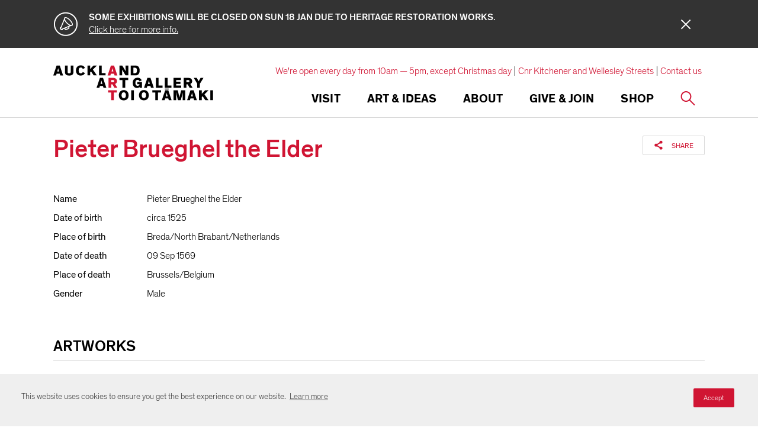

--- FILE ---
content_type: text/html; charset=utf-8
request_url: https://www.google.com/recaptcha/api2/anchor?ar=1&k=6Ldx4iAeAAAAAFEgcm095N58Fv30wW8etBf5MXfE&co=aHR0cHM6Ly93d3cuYXVja2xhbmRhcnRnYWxsZXJ5LmNvbTo0NDM.&hl=en&v=PoyoqOPhxBO7pBk68S4YbpHZ&size=invisible&anchor-ms=20000&execute-ms=30000&cb=79pg4vk8xzzi
body_size: 48691
content:
<!DOCTYPE HTML><html dir="ltr" lang="en"><head><meta http-equiv="Content-Type" content="text/html; charset=UTF-8">
<meta http-equiv="X-UA-Compatible" content="IE=edge">
<title>reCAPTCHA</title>
<style type="text/css">
/* cyrillic-ext */
@font-face {
  font-family: 'Roboto';
  font-style: normal;
  font-weight: 400;
  font-stretch: 100%;
  src: url(//fonts.gstatic.com/s/roboto/v48/KFO7CnqEu92Fr1ME7kSn66aGLdTylUAMa3GUBHMdazTgWw.woff2) format('woff2');
  unicode-range: U+0460-052F, U+1C80-1C8A, U+20B4, U+2DE0-2DFF, U+A640-A69F, U+FE2E-FE2F;
}
/* cyrillic */
@font-face {
  font-family: 'Roboto';
  font-style: normal;
  font-weight: 400;
  font-stretch: 100%;
  src: url(//fonts.gstatic.com/s/roboto/v48/KFO7CnqEu92Fr1ME7kSn66aGLdTylUAMa3iUBHMdazTgWw.woff2) format('woff2');
  unicode-range: U+0301, U+0400-045F, U+0490-0491, U+04B0-04B1, U+2116;
}
/* greek-ext */
@font-face {
  font-family: 'Roboto';
  font-style: normal;
  font-weight: 400;
  font-stretch: 100%;
  src: url(//fonts.gstatic.com/s/roboto/v48/KFO7CnqEu92Fr1ME7kSn66aGLdTylUAMa3CUBHMdazTgWw.woff2) format('woff2');
  unicode-range: U+1F00-1FFF;
}
/* greek */
@font-face {
  font-family: 'Roboto';
  font-style: normal;
  font-weight: 400;
  font-stretch: 100%;
  src: url(//fonts.gstatic.com/s/roboto/v48/KFO7CnqEu92Fr1ME7kSn66aGLdTylUAMa3-UBHMdazTgWw.woff2) format('woff2');
  unicode-range: U+0370-0377, U+037A-037F, U+0384-038A, U+038C, U+038E-03A1, U+03A3-03FF;
}
/* math */
@font-face {
  font-family: 'Roboto';
  font-style: normal;
  font-weight: 400;
  font-stretch: 100%;
  src: url(//fonts.gstatic.com/s/roboto/v48/KFO7CnqEu92Fr1ME7kSn66aGLdTylUAMawCUBHMdazTgWw.woff2) format('woff2');
  unicode-range: U+0302-0303, U+0305, U+0307-0308, U+0310, U+0312, U+0315, U+031A, U+0326-0327, U+032C, U+032F-0330, U+0332-0333, U+0338, U+033A, U+0346, U+034D, U+0391-03A1, U+03A3-03A9, U+03B1-03C9, U+03D1, U+03D5-03D6, U+03F0-03F1, U+03F4-03F5, U+2016-2017, U+2034-2038, U+203C, U+2040, U+2043, U+2047, U+2050, U+2057, U+205F, U+2070-2071, U+2074-208E, U+2090-209C, U+20D0-20DC, U+20E1, U+20E5-20EF, U+2100-2112, U+2114-2115, U+2117-2121, U+2123-214F, U+2190, U+2192, U+2194-21AE, U+21B0-21E5, U+21F1-21F2, U+21F4-2211, U+2213-2214, U+2216-22FF, U+2308-230B, U+2310, U+2319, U+231C-2321, U+2336-237A, U+237C, U+2395, U+239B-23B7, U+23D0, U+23DC-23E1, U+2474-2475, U+25AF, U+25B3, U+25B7, U+25BD, U+25C1, U+25CA, U+25CC, U+25FB, U+266D-266F, U+27C0-27FF, U+2900-2AFF, U+2B0E-2B11, U+2B30-2B4C, U+2BFE, U+3030, U+FF5B, U+FF5D, U+1D400-1D7FF, U+1EE00-1EEFF;
}
/* symbols */
@font-face {
  font-family: 'Roboto';
  font-style: normal;
  font-weight: 400;
  font-stretch: 100%;
  src: url(//fonts.gstatic.com/s/roboto/v48/KFO7CnqEu92Fr1ME7kSn66aGLdTylUAMaxKUBHMdazTgWw.woff2) format('woff2');
  unicode-range: U+0001-000C, U+000E-001F, U+007F-009F, U+20DD-20E0, U+20E2-20E4, U+2150-218F, U+2190, U+2192, U+2194-2199, U+21AF, U+21E6-21F0, U+21F3, U+2218-2219, U+2299, U+22C4-22C6, U+2300-243F, U+2440-244A, U+2460-24FF, U+25A0-27BF, U+2800-28FF, U+2921-2922, U+2981, U+29BF, U+29EB, U+2B00-2BFF, U+4DC0-4DFF, U+FFF9-FFFB, U+10140-1018E, U+10190-1019C, U+101A0, U+101D0-101FD, U+102E0-102FB, U+10E60-10E7E, U+1D2C0-1D2D3, U+1D2E0-1D37F, U+1F000-1F0FF, U+1F100-1F1AD, U+1F1E6-1F1FF, U+1F30D-1F30F, U+1F315, U+1F31C, U+1F31E, U+1F320-1F32C, U+1F336, U+1F378, U+1F37D, U+1F382, U+1F393-1F39F, U+1F3A7-1F3A8, U+1F3AC-1F3AF, U+1F3C2, U+1F3C4-1F3C6, U+1F3CA-1F3CE, U+1F3D4-1F3E0, U+1F3ED, U+1F3F1-1F3F3, U+1F3F5-1F3F7, U+1F408, U+1F415, U+1F41F, U+1F426, U+1F43F, U+1F441-1F442, U+1F444, U+1F446-1F449, U+1F44C-1F44E, U+1F453, U+1F46A, U+1F47D, U+1F4A3, U+1F4B0, U+1F4B3, U+1F4B9, U+1F4BB, U+1F4BF, U+1F4C8-1F4CB, U+1F4D6, U+1F4DA, U+1F4DF, U+1F4E3-1F4E6, U+1F4EA-1F4ED, U+1F4F7, U+1F4F9-1F4FB, U+1F4FD-1F4FE, U+1F503, U+1F507-1F50B, U+1F50D, U+1F512-1F513, U+1F53E-1F54A, U+1F54F-1F5FA, U+1F610, U+1F650-1F67F, U+1F687, U+1F68D, U+1F691, U+1F694, U+1F698, U+1F6AD, U+1F6B2, U+1F6B9-1F6BA, U+1F6BC, U+1F6C6-1F6CF, U+1F6D3-1F6D7, U+1F6E0-1F6EA, U+1F6F0-1F6F3, U+1F6F7-1F6FC, U+1F700-1F7FF, U+1F800-1F80B, U+1F810-1F847, U+1F850-1F859, U+1F860-1F887, U+1F890-1F8AD, U+1F8B0-1F8BB, U+1F8C0-1F8C1, U+1F900-1F90B, U+1F93B, U+1F946, U+1F984, U+1F996, U+1F9E9, U+1FA00-1FA6F, U+1FA70-1FA7C, U+1FA80-1FA89, U+1FA8F-1FAC6, U+1FACE-1FADC, U+1FADF-1FAE9, U+1FAF0-1FAF8, U+1FB00-1FBFF;
}
/* vietnamese */
@font-face {
  font-family: 'Roboto';
  font-style: normal;
  font-weight: 400;
  font-stretch: 100%;
  src: url(//fonts.gstatic.com/s/roboto/v48/KFO7CnqEu92Fr1ME7kSn66aGLdTylUAMa3OUBHMdazTgWw.woff2) format('woff2');
  unicode-range: U+0102-0103, U+0110-0111, U+0128-0129, U+0168-0169, U+01A0-01A1, U+01AF-01B0, U+0300-0301, U+0303-0304, U+0308-0309, U+0323, U+0329, U+1EA0-1EF9, U+20AB;
}
/* latin-ext */
@font-face {
  font-family: 'Roboto';
  font-style: normal;
  font-weight: 400;
  font-stretch: 100%;
  src: url(//fonts.gstatic.com/s/roboto/v48/KFO7CnqEu92Fr1ME7kSn66aGLdTylUAMa3KUBHMdazTgWw.woff2) format('woff2');
  unicode-range: U+0100-02BA, U+02BD-02C5, U+02C7-02CC, U+02CE-02D7, U+02DD-02FF, U+0304, U+0308, U+0329, U+1D00-1DBF, U+1E00-1E9F, U+1EF2-1EFF, U+2020, U+20A0-20AB, U+20AD-20C0, U+2113, U+2C60-2C7F, U+A720-A7FF;
}
/* latin */
@font-face {
  font-family: 'Roboto';
  font-style: normal;
  font-weight: 400;
  font-stretch: 100%;
  src: url(//fonts.gstatic.com/s/roboto/v48/KFO7CnqEu92Fr1ME7kSn66aGLdTylUAMa3yUBHMdazQ.woff2) format('woff2');
  unicode-range: U+0000-00FF, U+0131, U+0152-0153, U+02BB-02BC, U+02C6, U+02DA, U+02DC, U+0304, U+0308, U+0329, U+2000-206F, U+20AC, U+2122, U+2191, U+2193, U+2212, U+2215, U+FEFF, U+FFFD;
}
/* cyrillic-ext */
@font-face {
  font-family: 'Roboto';
  font-style: normal;
  font-weight: 500;
  font-stretch: 100%;
  src: url(//fonts.gstatic.com/s/roboto/v48/KFO7CnqEu92Fr1ME7kSn66aGLdTylUAMa3GUBHMdazTgWw.woff2) format('woff2');
  unicode-range: U+0460-052F, U+1C80-1C8A, U+20B4, U+2DE0-2DFF, U+A640-A69F, U+FE2E-FE2F;
}
/* cyrillic */
@font-face {
  font-family: 'Roboto';
  font-style: normal;
  font-weight: 500;
  font-stretch: 100%;
  src: url(//fonts.gstatic.com/s/roboto/v48/KFO7CnqEu92Fr1ME7kSn66aGLdTylUAMa3iUBHMdazTgWw.woff2) format('woff2');
  unicode-range: U+0301, U+0400-045F, U+0490-0491, U+04B0-04B1, U+2116;
}
/* greek-ext */
@font-face {
  font-family: 'Roboto';
  font-style: normal;
  font-weight: 500;
  font-stretch: 100%;
  src: url(//fonts.gstatic.com/s/roboto/v48/KFO7CnqEu92Fr1ME7kSn66aGLdTylUAMa3CUBHMdazTgWw.woff2) format('woff2');
  unicode-range: U+1F00-1FFF;
}
/* greek */
@font-face {
  font-family: 'Roboto';
  font-style: normal;
  font-weight: 500;
  font-stretch: 100%;
  src: url(//fonts.gstatic.com/s/roboto/v48/KFO7CnqEu92Fr1ME7kSn66aGLdTylUAMa3-UBHMdazTgWw.woff2) format('woff2');
  unicode-range: U+0370-0377, U+037A-037F, U+0384-038A, U+038C, U+038E-03A1, U+03A3-03FF;
}
/* math */
@font-face {
  font-family: 'Roboto';
  font-style: normal;
  font-weight: 500;
  font-stretch: 100%;
  src: url(//fonts.gstatic.com/s/roboto/v48/KFO7CnqEu92Fr1ME7kSn66aGLdTylUAMawCUBHMdazTgWw.woff2) format('woff2');
  unicode-range: U+0302-0303, U+0305, U+0307-0308, U+0310, U+0312, U+0315, U+031A, U+0326-0327, U+032C, U+032F-0330, U+0332-0333, U+0338, U+033A, U+0346, U+034D, U+0391-03A1, U+03A3-03A9, U+03B1-03C9, U+03D1, U+03D5-03D6, U+03F0-03F1, U+03F4-03F5, U+2016-2017, U+2034-2038, U+203C, U+2040, U+2043, U+2047, U+2050, U+2057, U+205F, U+2070-2071, U+2074-208E, U+2090-209C, U+20D0-20DC, U+20E1, U+20E5-20EF, U+2100-2112, U+2114-2115, U+2117-2121, U+2123-214F, U+2190, U+2192, U+2194-21AE, U+21B0-21E5, U+21F1-21F2, U+21F4-2211, U+2213-2214, U+2216-22FF, U+2308-230B, U+2310, U+2319, U+231C-2321, U+2336-237A, U+237C, U+2395, U+239B-23B7, U+23D0, U+23DC-23E1, U+2474-2475, U+25AF, U+25B3, U+25B7, U+25BD, U+25C1, U+25CA, U+25CC, U+25FB, U+266D-266F, U+27C0-27FF, U+2900-2AFF, U+2B0E-2B11, U+2B30-2B4C, U+2BFE, U+3030, U+FF5B, U+FF5D, U+1D400-1D7FF, U+1EE00-1EEFF;
}
/* symbols */
@font-face {
  font-family: 'Roboto';
  font-style: normal;
  font-weight: 500;
  font-stretch: 100%;
  src: url(//fonts.gstatic.com/s/roboto/v48/KFO7CnqEu92Fr1ME7kSn66aGLdTylUAMaxKUBHMdazTgWw.woff2) format('woff2');
  unicode-range: U+0001-000C, U+000E-001F, U+007F-009F, U+20DD-20E0, U+20E2-20E4, U+2150-218F, U+2190, U+2192, U+2194-2199, U+21AF, U+21E6-21F0, U+21F3, U+2218-2219, U+2299, U+22C4-22C6, U+2300-243F, U+2440-244A, U+2460-24FF, U+25A0-27BF, U+2800-28FF, U+2921-2922, U+2981, U+29BF, U+29EB, U+2B00-2BFF, U+4DC0-4DFF, U+FFF9-FFFB, U+10140-1018E, U+10190-1019C, U+101A0, U+101D0-101FD, U+102E0-102FB, U+10E60-10E7E, U+1D2C0-1D2D3, U+1D2E0-1D37F, U+1F000-1F0FF, U+1F100-1F1AD, U+1F1E6-1F1FF, U+1F30D-1F30F, U+1F315, U+1F31C, U+1F31E, U+1F320-1F32C, U+1F336, U+1F378, U+1F37D, U+1F382, U+1F393-1F39F, U+1F3A7-1F3A8, U+1F3AC-1F3AF, U+1F3C2, U+1F3C4-1F3C6, U+1F3CA-1F3CE, U+1F3D4-1F3E0, U+1F3ED, U+1F3F1-1F3F3, U+1F3F5-1F3F7, U+1F408, U+1F415, U+1F41F, U+1F426, U+1F43F, U+1F441-1F442, U+1F444, U+1F446-1F449, U+1F44C-1F44E, U+1F453, U+1F46A, U+1F47D, U+1F4A3, U+1F4B0, U+1F4B3, U+1F4B9, U+1F4BB, U+1F4BF, U+1F4C8-1F4CB, U+1F4D6, U+1F4DA, U+1F4DF, U+1F4E3-1F4E6, U+1F4EA-1F4ED, U+1F4F7, U+1F4F9-1F4FB, U+1F4FD-1F4FE, U+1F503, U+1F507-1F50B, U+1F50D, U+1F512-1F513, U+1F53E-1F54A, U+1F54F-1F5FA, U+1F610, U+1F650-1F67F, U+1F687, U+1F68D, U+1F691, U+1F694, U+1F698, U+1F6AD, U+1F6B2, U+1F6B9-1F6BA, U+1F6BC, U+1F6C6-1F6CF, U+1F6D3-1F6D7, U+1F6E0-1F6EA, U+1F6F0-1F6F3, U+1F6F7-1F6FC, U+1F700-1F7FF, U+1F800-1F80B, U+1F810-1F847, U+1F850-1F859, U+1F860-1F887, U+1F890-1F8AD, U+1F8B0-1F8BB, U+1F8C0-1F8C1, U+1F900-1F90B, U+1F93B, U+1F946, U+1F984, U+1F996, U+1F9E9, U+1FA00-1FA6F, U+1FA70-1FA7C, U+1FA80-1FA89, U+1FA8F-1FAC6, U+1FACE-1FADC, U+1FADF-1FAE9, U+1FAF0-1FAF8, U+1FB00-1FBFF;
}
/* vietnamese */
@font-face {
  font-family: 'Roboto';
  font-style: normal;
  font-weight: 500;
  font-stretch: 100%;
  src: url(//fonts.gstatic.com/s/roboto/v48/KFO7CnqEu92Fr1ME7kSn66aGLdTylUAMa3OUBHMdazTgWw.woff2) format('woff2');
  unicode-range: U+0102-0103, U+0110-0111, U+0128-0129, U+0168-0169, U+01A0-01A1, U+01AF-01B0, U+0300-0301, U+0303-0304, U+0308-0309, U+0323, U+0329, U+1EA0-1EF9, U+20AB;
}
/* latin-ext */
@font-face {
  font-family: 'Roboto';
  font-style: normal;
  font-weight: 500;
  font-stretch: 100%;
  src: url(//fonts.gstatic.com/s/roboto/v48/KFO7CnqEu92Fr1ME7kSn66aGLdTylUAMa3KUBHMdazTgWw.woff2) format('woff2');
  unicode-range: U+0100-02BA, U+02BD-02C5, U+02C7-02CC, U+02CE-02D7, U+02DD-02FF, U+0304, U+0308, U+0329, U+1D00-1DBF, U+1E00-1E9F, U+1EF2-1EFF, U+2020, U+20A0-20AB, U+20AD-20C0, U+2113, U+2C60-2C7F, U+A720-A7FF;
}
/* latin */
@font-face {
  font-family: 'Roboto';
  font-style: normal;
  font-weight: 500;
  font-stretch: 100%;
  src: url(//fonts.gstatic.com/s/roboto/v48/KFO7CnqEu92Fr1ME7kSn66aGLdTylUAMa3yUBHMdazQ.woff2) format('woff2');
  unicode-range: U+0000-00FF, U+0131, U+0152-0153, U+02BB-02BC, U+02C6, U+02DA, U+02DC, U+0304, U+0308, U+0329, U+2000-206F, U+20AC, U+2122, U+2191, U+2193, U+2212, U+2215, U+FEFF, U+FFFD;
}
/* cyrillic-ext */
@font-face {
  font-family: 'Roboto';
  font-style: normal;
  font-weight: 900;
  font-stretch: 100%;
  src: url(//fonts.gstatic.com/s/roboto/v48/KFO7CnqEu92Fr1ME7kSn66aGLdTylUAMa3GUBHMdazTgWw.woff2) format('woff2');
  unicode-range: U+0460-052F, U+1C80-1C8A, U+20B4, U+2DE0-2DFF, U+A640-A69F, U+FE2E-FE2F;
}
/* cyrillic */
@font-face {
  font-family: 'Roboto';
  font-style: normal;
  font-weight: 900;
  font-stretch: 100%;
  src: url(//fonts.gstatic.com/s/roboto/v48/KFO7CnqEu92Fr1ME7kSn66aGLdTylUAMa3iUBHMdazTgWw.woff2) format('woff2');
  unicode-range: U+0301, U+0400-045F, U+0490-0491, U+04B0-04B1, U+2116;
}
/* greek-ext */
@font-face {
  font-family: 'Roboto';
  font-style: normal;
  font-weight: 900;
  font-stretch: 100%;
  src: url(//fonts.gstatic.com/s/roboto/v48/KFO7CnqEu92Fr1ME7kSn66aGLdTylUAMa3CUBHMdazTgWw.woff2) format('woff2');
  unicode-range: U+1F00-1FFF;
}
/* greek */
@font-face {
  font-family: 'Roboto';
  font-style: normal;
  font-weight: 900;
  font-stretch: 100%;
  src: url(//fonts.gstatic.com/s/roboto/v48/KFO7CnqEu92Fr1ME7kSn66aGLdTylUAMa3-UBHMdazTgWw.woff2) format('woff2');
  unicode-range: U+0370-0377, U+037A-037F, U+0384-038A, U+038C, U+038E-03A1, U+03A3-03FF;
}
/* math */
@font-face {
  font-family: 'Roboto';
  font-style: normal;
  font-weight: 900;
  font-stretch: 100%;
  src: url(//fonts.gstatic.com/s/roboto/v48/KFO7CnqEu92Fr1ME7kSn66aGLdTylUAMawCUBHMdazTgWw.woff2) format('woff2');
  unicode-range: U+0302-0303, U+0305, U+0307-0308, U+0310, U+0312, U+0315, U+031A, U+0326-0327, U+032C, U+032F-0330, U+0332-0333, U+0338, U+033A, U+0346, U+034D, U+0391-03A1, U+03A3-03A9, U+03B1-03C9, U+03D1, U+03D5-03D6, U+03F0-03F1, U+03F4-03F5, U+2016-2017, U+2034-2038, U+203C, U+2040, U+2043, U+2047, U+2050, U+2057, U+205F, U+2070-2071, U+2074-208E, U+2090-209C, U+20D0-20DC, U+20E1, U+20E5-20EF, U+2100-2112, U+2114-2115, U+2117-2121, U+2123-214F, U+2190, U+2192, U+2194-21AE, U+21B0-21E5, U+21F1-21F2, U+21F4-2211, U+2213-2214, U+2216-22FF, U+2308-230B, U+2310, U+2319, U+231C-2321, U+2336-237A, U+237C, U+2395, U+239B-23B7, U+23D0, U+23DC-23E1, U+2474-2475, U+25AF, U+25B3, U+25B7, U+25BD, U+25C1, U+25CA, U+25CC, U+25FB, U+266D-266F, U+27C0-27FF, U+2900-2AFF, U+2B0E-2B11, U+2B30-2B4C, U+2BFE, U+3030, U+FF5B, U+FF5D, U+1D400-1D7FF, U+1EE00-1EEFF;
}
/* symbols */
@font-face {
  font-family: 'Roboto';
  font-style: normal;
  font-weight: 900;
  font-stretch: 100%;
  src: url(//fonts.gstatic.com/s/roboto/v48/KFO7CnqEu92Fr1ME7kSn66aGLdTylUAMaxKUBHMdazTgWw.woff2) format('woff2');
  unicode-range: U+0001-000C, U+000E-001F, U+007F-009F, U+20DD-20E0, U+20E2-20E4, U+2150-218F, U+2190, U+2192, U+2194-2199, U+21AF, U+21E6-21F0, U+21F3, U+2218-2219, U+2299, U+22C4-22C6, U+2300-243F, U+2440-244A, U+2460-24FF, U+25A0-27BF, U+2800-28FF, U+2921-2922, U+2981, U+29BF, U+29EB, U+2B00-2BFF, U+4DC0-4DFF, U+FFF9-FFFB, U+10140-1018E, U+10190-1019C, U+101A0, U+101D0-101FD, U+102E0-102FB, U+10E60-10E7E, U+1D2C0-1D2D3, U+1D2E0-1D37F, U+1F000-1F0FF, U+1F100-1F1AD, U+1F1E6-1F1FF, U+1F30D-1F30F, U+1F315, U+1F31C, U+1F31E, U+1F320-1F32C, U+1F336, U+1F378, U+1F37D, U+1F382, U+1F393-1F39F, U+1F3A7-1F3A8, U+1F3AC-1F3AF, U+1F3C2, U+1F3C4-1F3C6, U+1F3CA-1F3CE, U+1F3D4-1F3E0, U+1F3ED, U+1F3F1-1F3F3, U+1F3F5-1F3F7, U+1F408, U+1F415, U+1F41F, U+1F426, U+1F43F, U+1F441-1F442, U+1F444, U+1F446-1F449, U+1F44C-1F44E, U+1F453, U+1F46A, U+1F47D, U+1F4A3, U+1F4B0, U+1F4B3, U+1F4B9, U+1F4BB, U+1F4BF, U+1F4C8-1F4CB, U+1F4D6, U+1F4DA, U+1F4DF, U+1F4E3-1F4E6, U+1F4EA-1F4ED, U+1F4F7, U+1F4F9-1F4FB, U+1F4FD-1F4FE, U+1F503, U+1F507-1F50B, U+1F50D, U+1F512-1F513, U+1F53E-1F54A, U+1F54F-1F5FA, U+1F610, U+1F650-1F67F, U+1F687, U+1F68D, U+1F691, U+1F694, U+1F698, U+1F6AD, U+1F6B2, U+1F6B9-1F6BA, U+1F6BC, U+1F6C6-1F6CF, U+1F6D3-1F6D7, U+1F6E0-1F6EA, U+1F6F0-1F6F3, U+1F6F7-1F6FC, U+1F700-1F7FF, U+1F800-1F80B, U+1F810-1F847, U+1F850-1F859, U+1F860-1F887, U+1F890-1F8AD, U+1F8B0-1F8BB, U+1F8C0-1F8C1, U+1F900-1F90B, U+1F93B, U+1F946, U+1F984, U+1F996, U+1F9E9, U+1FA00-1FA6F, U+1FA70-1FA7C, U+1FA80-1FA89, U+1FA8F-1FAC6, U+1FACE-1FADC, U+1FADF-1FAE9, U+1FAF0-1FAF8, U+1FB00-1FBFF;
}
/* vietnamese */
@font-face {
  font-family: 'Roboto';
  font-style: normal;
  font-weight: 900;
  font-stretch: 100%;
  src: url(//fonts.gstatic.com/s/roboto/v48/KFO7CnqEu92Fr1ME7kSn66aGLdTylUAMa3OUBHMdazTgWw.woff2) format('woff2');
  unicode-range: U+0102-0103, U+0110-0111, U+0128-0129, U+0168-0169, U+01A0-01A1, U+01AF-01B0, U+0300-0301, U+0303-0304, U+0308-0309, U+0323, U+0329, U+1EA0-1EF9, U+20AB;
}
/* latin-ext */
@font-face {
  font-family: 'Roboto';
  font-style: normal;
  font-weight: 900;
  font-stretch: 100%;
  src: url(//fonts.gstatic.com/s/roboto/v48/KFO7CnqEu92Fr1ME7kSn66aGLdTylUAMa3KUBHMdazTgWw.woff2) format('woff2');
  unicode-range: U+0100-02BA, U+02BD-02C5, U+02C7-02CC, U+02CE-02D7, U+02DD-02FF, U+0304, U+0308, U+0329, U+1D00-1DBF, U+1E00-1E9F, U+1EF2-1EFF, U+2020, U+20A0-20AB, U+20AD-20C0, U+2113, U+2C60-2C7F, U+A720-A7FF;
}
/* latin */
@font-face {
  font-family: 'Roboto';
  font-style: normal;
  font-weight: 900;
  font-stretch: 100%;
  src: url(//fonts.gstatic.com/s/roboto/v48/KFO7CnqEu92Fr1ME7kSn66aGLdTylUAMa3yUBHMdazQ.woff2) format('woff2');
  unicode-range: U+0000-00FF, U+0131, U+0152-0153, U+02BB-02BC, U+02C6, U+02DA, U+02DC, U+0304, U+0308, U+0329, U+2000-206F, U+20AC, U+2122, U+2191, U+2193, U+2212, U+2215, U+FEFF, U+FFFD;
}

</style>
<link rel="stylesheet" type="text/css" href="https://www.gstatic.com/recaptcha/releases/PoyoqOPhxBO7pBk68S4YbpHZ/styles__ltr.css">
<script nonce="KcCgMOSYOISNVNvSektgyQ" type="text/javascript">window['__recaptcha_api'] = 'https://www.google.com/recaptcha/api2/';</script>
<script type="text/javascript" src="https://www.gstatic.com/recaptcha/releases/PoyoqOPhxBO7pBk68S4YbpHZ/recaptcha__en.js" nonce="KcCgMOSYOISNVNvSektgyQ">
      
    </script></head>
<body><div id="rc-anchor-alert" class="rc-anchor-alert"></div>
<input type="hidden" id="recaptcha-token" value="[base64]">
<script type="text/javascript" nonce="KcCgMOSYOISNVNvSektgyQ">
      recaptcha.anchor.Main.init("[\x22ainput\x22,[\x22bgdata\x22,\x22\x22,\[base64]/[base64]/[base64]/KE4oMTI0LHYsdi5HKSxMWihsLHYpKTpOKDEyNCx2LGwpLFYpLHYpLFQpKSxGKDE3MSx2KX0scjc9ZnVuY3Rpb24obCl7cmV0dXJuIGx9LEM9ZnVuY3Rpb24obCxWLHYpe04odixsLFYpLFZbYWtdPTI3OTZ9LG49ZnVuY3Rpb24obCxWKXtWLlg9KChWLlg/[base64]/[base64]/[base64]/[base64]/[base64]/[base64]/[base64]/[base64]/[base64]/[base64]/[base64]\\u003d\x22,\[base64]\\u003d\\u003d\x22,\x22woxew5haw5RGw7LDsMKrbMKUcMKCwoFHfilOS8O2f3IowqMIJFAJwrkHwrJkdD0ABT17wqXDth7DkWjDq8OOwoggw4nCox7DmsOtblHDpU5swrzCvjVbWy3Dizxzw7jDtlE8wpfCtcOKw4vDow/CmhjCm3R8TAQ4w6TCqyYTwqTCj8O/[base64]/CjsOOG8OeAcOCw4fCnsKAbzbClMO4w7AdRH/[base64]/Cp8O/woQFOsKgcynCnsKZwonDuXhNP8KAIhnDrGbCtcOLDHsww6BQDcO7wrXCvGN7LHB1wp3CoTHDj8KHw53CgyfCkcO/ACvDpEImw6tUw5fCr1DDpsO7wpLCmMKcV0I5A8Obem0+w7bDn8O9ayspw7wZwpTCmcKfa34PG8OGwogrOsKPNjcxw4zDs8OFwoBjcsOZfcKRwp4nw60NUcKkwpwaw6/Co8ORJWDCscKlw65KwqZRw6LCiMKFAAptDMOVLsKHMF3DiS/DrcK0wpIUwoFdwpTCq1snXmnDv8Kiwo/[base64]/DnxPCkWzClMOZBcKKdz9sAjp4w6vDvTpgw5nDusKmwq/[base64]/Q8O9bsOMP8OKBDzCllDDnjXCjsOSH0TCrsK/XAzDvsOnG8OQQcK0RcKnwpfDmhjCu8O0woUaT8KoaMOlRHRIW8K7w4TDrcKNwqMBw4fCq2TCqMO5AHTDhMKUaQA/wozDlsObwpQ0woLDhBLCs8O+w6cWw5/ChcO/OcKVw75iWm4qVkPDusKyRsKEwo7CnivDhcK0woPDoMKiwqbDpnZ5GhDDiC3CjXIFJwlBwqpzYMKdDmdxw5LCpFPDhEvCnMO9JMKhwrIyccOTwovCskTDoDANw7bCqMOiYG8Iw4/CnGt0JMKILlbCnMOxZsOUw5glw5Ypw5kqwp/DqWHCpsK3w6N7w4nCrcK4wpR2dzTDgnrCh8Osw7dww5rCq0/CmsOdwqPCmyx3TsK6wrJVw4oSw4hOa3XDq1VeVwPCmMOywonChEtqwogMw7AqwoPCg8OVX8K/B1fDncOew7PDl8OcBcKORRLDoxBqXsK4BXpOw6vDhnLDjsO9wqhMIzAkw7Ynw4LCmsO6wr7DocKSw5oCCMOlw6JAwqLDgcO2P8KGwqEtW3zCuT7CisOFwpnDpwItwrxFRsOiwoPDpsKRS8OMwp1/w6fCvn8CPxQjK1oVJnfClsOYwpZffFXDk8OgGDvCsnVmwqHDosKAwqjDtsKebTRHCR5ZIFc7SljDjMONCDIrwrPDnRXDiMOsP253w78twq1xwrDCg8Kpw5N2T1R0B8OxWgcdw7s+UMOZCwjCsMOEw7tEwpTDrMOHU8KWwo/CrkLCqmljwpzDmsO4w6HDln7Du8ORwrrDssO8J8K0HMK1R8K8wrvDvcO/IsKkw4HCrsORwpIJZBbDhmnDlnlDw6ZnNMOzwqhbAcOIw6FzXcKGGMO+w65Yw6V7QzDClcK0GD/DuB3Cmi/ChcKuCcORwrAQw7zDvhxMNzQqw5JDwpsLQsKRVGbDhjFkeU3DssKSwoR9WMKZaMKhwpUwTsO0w6hFG2VCwrvDuMOfMnPDpcKdwp7DqsKbDBgRw7E8CllMXiXDlg8wXl14w7HDsRc+Xlh+ccOYwpvDicKPwo3Dn1pQSznCoMKuDMKgN8O/w5bCrCcew5slVFLCnkcAwpTDmyZDw57CjivCq8K+D8Kvw5AAwoFIw4Y8w5F5wr96wqHCq3QcUcO+K8OvPRDCukPCjyUNcjwMwqkUw6M8w6p+w4N4w6jCpMOCV8KlwpnDrhRSwrppw4jChnt3wrdEw4bDrsKqBSvDggdHCsKAwohBwpNPw7jCpl3Cp8KKw5o/FlldwrMFw75SwrIGJXwLwrvDpsK3EsOLwr3Cun0NwrQCUC5xw4vCk8KFw5tfw7LDhz9Uw6bDpDlUc8OmZ8OSwqXCsmxzwq3Dqmg8DkfCrwYMw4cQw5HDlhNvwpwuLxPCu8KiwoDDvl7CncOHw7AoXMKnKsKZQhE5wqrCvDTCtsOqfmNQSjRsQQ/CgxwGelM7w7RnbQM0XcK6wqlrwq7CrcOXw5DDrMOxHiwZwqPCsMO0I0wcw4TDvVFKb8OKHydBRRnCrsKLw77Ch8OFbMOKLVokwpNeThHCu8OtQTvCp8O0AsKOSG7CnsKLEB0ZZMOLS0DCmMOibsK/[base64]/DlsOrBExjPSssAcKYw4BMwoBZLTnCv1Y1w6HDlTAWw7g7w4TCmhMgRCbCjcKBw7xsCcOawqDDlHjDhMOxwo/DmMOeZ8Klw6fDqGlvw6FcfsOuw4bDicOFQWRZw6PCh1vCu8OdRhXDksOYw7TDksOMwq3CnjrDmcKAwpnCh2w9RFEEFmNKDMKTZlEaSVlncR3Do27DrkUpw4/DmQxnDcOkw61CwpvCtSrCngfDmcO6w6pHJ05zF8O0Z0XChsOtMl7DhsOTwoETwrYAN8Kuw7dKdMOZUwJwacOjwp3CphFlw6rChBLDgGrCsXPDmsOawo5/w6TCtgTDriF9w6onwprDv8Ohwq9SRVrDj8K3TDVqfXhNwqlOPHXCv8OHf8ODXER/[base64]/RcO/woUbZjkJwqINMGdUw7YTD8OIwrXCjTLDnMKNwqnCnRjCsgXDlMOJJsOFXMKYw5k2wpIYTMK7wpZUGMKUwr0rwpjCtCTDvmdxVznDpT99XcOcwpnDiMOnAF7Ds0cxw48Hw60fwqbCvS0qeXXDhsOtwoI1wr3DvsOyw6hhUUlmwo/Do8OOwpbDssKUwoYCR8KUw7XDjcKGZcOAA8OYJjBXGMOkw4DCuAcOwqLDgVYvw619w43Do2dFbMKcDMKLQcOSOcKEw7AtMsO2HwTDmsO3MsKdw5MMcVzDj8K3w6TDoALCsXYNbH5yA0EDwqLDowTDlRLDqMOxBXbDrgvDm3/CgjfCncKJw6IUw6M7L00kwq/[base64]/[base64]/CsEILesOZwpBkwrN/w4nDtlNFTMK8wqxpBcO/wqsFTR9rw7PDl8KqKcKRwoHDvcKpKcKQNivDu8O1wpZEwrXDrMKEwp/CqsK9Z8OwUQM/[base64]/CrMKwWsOXw4DCigoDwrHDoMKzRsKWwrM3woHDnTofwoXCv8ORe8OUMMOJwrrCnMKrO8OKw61mw67DjMOUTSY1w6nCk2Vwwp9HNVkYwq7DhADClH/DjsOzUC/Cg8ObXn9Mew0gwoEAMlo4fcOiUHR9H3U+FU1UZMODb8O5JcK8bcKRw7o2RcO4K8OsLmTDg8OeWgTCgR/Cn8KNLMKzDH5qcMO7TArCgcKZb8OZw6YoRcOJVBvCvngEGsKWwprDsw7Dk8KuFXMmJz/[base64]/[base64]/CszbCiMOxw6xAw6cAwo1owpfDucOiw5DCjx1oIwJsES8TwoHCnsOewq3CicKEwqvDm1rCrxw3bzBCNcKJBEjDhCIFw5XCtMKvEMOqwpJwAMKvwoLCkcKLw5sOw4HDlcO+w6/Dt8K0TcKIeD3Dn8Kew47DpC7DoCrDv8KuwrLDvDxYwqcxw4Z6wr/DjMOXbgRFRlvDqcKsPj3CnMKqw4PDhWI3w6PCj1LDgcKiwpPCtkrDsREnX1s0wrnCtEfCrWEfTsKXw5Z6ACbDr0tWbsKTw77DtGVuwobClcO6bCTCn0rDiMKJUcOSfWbDjsOpMzIcYEENfkQPwonCiCLDhjcZw5LCjy/Cp2wnG8K6wojDlF/DulQpw7LDjsOgOlLDpMOSdcKdOGs8MAbDvAJVwrg7wprDnA/DlwYnwqPDnMKcZ8KmGcO4w6jDpsKTw593I8KSI8O0EVDCs1vDjVMJUgDCicOVw54gbUYhw6zCsVFrZWLCtAgEN8KvBXJSw5vDlArDv116w4BMwpcNODvDkMOAH08yVCMDw7rCui1hwr/Ci8KwAC3DvMORw5fCghDDr23CocOXwonCvcKawpodSsO7w4nCrmLCjgTDtUHCj39SwpNzwrHDh0jDsUcwEMKAZcK6wqJIw6Z2EgjCrTVzwoFNJMKnMhB2w6Akwqtlwpxgw7XCnsO3w4TDq8Kuwqciw5Ysw5nDjcKqeRnCuMOCFMOywrRRFMK/[base64]/wqnCr8KMwo7CjDvDlkdadRc4E2A4fgzDjxPCtcKhwpbDlcKgDMORw6vDu8ODYj7Di0LDgS3DscOSN8Kcwq/DtMKCw4bDmsKTO2dlwrpewrrDpXdyw6TCmcKOwpNlw7lWwoHDucKzUyvCrEnDu8OBw5wbw6dSOsKjw5/DjBLDg8KFw7bCgsOydBbCrsO2wqXDjwHCkMK0aDbCtkgJw6HCnsOtwqJkQcOBw6LDkH1Bw6kmw5/[base64]/[base64]/CjMOrJcOwYMKGwo5/ZcOLUsKOA8OfYcOiHcO7wprCnUVKw6R8LsOtcXMqBcKpwrrDgz/[base64]/ClkhnZWplN8O+bXPCucKEw70mbjfClMOEJcOdAxdUwqVFQjFANBspwohzTUIcw7s2wpl4ecOdw59LYMOLwq3Cvgl/[base64]/QMOiPXHCmcOPwqbDtQzCnXAPK8Kiw4TDg8OVIzjClsK+LcODw7N7YAHDhFdowpPDtE0pwpFvw7ACwr/CrMKEwqbCqQUHwo7DsxUwG8KOOgMRXcOELWVNwroYw6MYLm/[base64]/Dgw83w7jCikfDhTYuGMOFw5jDuUMdwrLDuHFgwooYCMK7FsO5dsKeHMOdNsKZeDgvw7VwwrvDlCl7Syc8wprDq8OqOgVMwpbDomoBwoQKw73CkAvCk3vCsQrDqcORTcKDw59Dwo9Ww5gwI8KwwoHCvVVGQsOha27DjXDCkcO3Xz/CsQoaGh0wS8Kjd0gewo0kwpzDhXVXw73DvMKfw4TDmy4zEsK+wpXDlcOPwqxawqgcPVk+azvCrQbDu3PDtnzCtsKSHMKjwo3DgC/CuWUhw4AVAcKsEXnCssKIw6TCicOSNsOCZEMtwolew595w4lrw4IjQ8KDUF8APSlmSMOaSEDCrsOBw4J7wpXDjApcw6ogwo0nwr1+C0lrPBwxCcO3VDXCkk/DocOOZ3xUwofDt8OjwpITwojCixdbTAg0w4TCisKbGsOKM8KKw7A6Xk7CpCDCm2h3w65FPsKOw7DDs8KeJcOlR3rDjMOJTMOKOMOAQ3/[base64]/CssKjw6FYWnAuwp85dsK7QBbDngABX3RWw5ZpWcOGesKfw7MAw6JfE8OWAQVBwolWwojDv8KLQ1VXw4zCucKWwozDpcO+a1fDmlB1w5PDjDMHYcK5NXkESmvDhRXClj1Kw5pwF0FuwpJdWcOVcBF/[base64]/DjAzCvMKtw7drGRgnw7cvwr7DhcOMdCPCkRnDrsKxY8Ogd3BywoPCoCPCjQJaWsK+w45ORMO3QGk7wpo0eMK5T8KpIMKELmIQw58KwonDhcKgw6fDusOgwqpOwrjDrsKPRcOaacOQIHzCvXvDiD3Cn3UFwqzDpcOIw4Mjw67CucOACMOpwqs0w6/CjsK6w5XDvMKAwpvDqHbCtjHDuD0ed8KUMsOeKQB/wpgPwp4+wp7CusO/Pm3CrU9OOcOSPyfCl0MsQMOew5rCosOJwrTDj8OtHVnCusKMw4sgwpPDmXDDmWwvwr3DhywjwpfCr8K6eMKxwqTCjMKHA2VjwqHClmViFMOOwr5XH8OXw5IDBEd/[base64]/CssKKVsOHwqlbwqVvbnNLaktow7dbw4vDqFHDrcObwqjCvcOmwoLCksKLKGdQDGEDN2skCHPDp8OSwp4twocIG8KTTsKVw7vCm8OeRcOkwqnDkCxTCMOHEjDClF4hw6DDugfCuzs9Z8Oew6Amwq3Ci3ZlCD/[base64]/ChF16TMOMw7NWw7QERMOdIVBCbsOXbsKXw49Sw5cUAQRXVcOfw47CpcOUDMK0EArCosKHAcKTwr7DjMOywpw4w6DDgcK4wqAUUQc7w67CgcO/aXfCqMK/U8OuwpcScsOTQ3V7aRvDhcKVccOTwrHCoMOQPWrCrQ/[base64]/CkTEjwqDDjMOFwrrChmJGTcOkdmwNBcOAw7Alw4FaE0rCiDpFw7cow77Dj8KTwq8OBsOAwrrCgcOIJH3DosKiw4ALwp5Dw4IQJ8O0w71ww75MBB7DvBfCu8KKwqchw6sQw7jCrMKfDcK+VznDmMOdOcO1JEfCk8KlDSzDgVdQQBbDuR7Dhm45WcO9NcKDwr/DlMKWTsKYwoM/w4AuTT4Swqozw7DCp8OsLMKnwoNlwrB3Z8OAwqDCocK1w6ouLcKxwrldwrHDoB/Cm8Odw5DDgcO9wphHLcKlAsKKw7XCrz3CtcKYwpcSClAAX0DCmsKjbGR0NsKodjTCnsOVwpPCqB8pw7HCnHrCmF7CsiFnFsOUwpHCjHxVwrHCrSsfwoTCllzCh8KRG2Y5wpzCvMKCw4/DgnbClMO5PsO+eAJNMjpDR8OEwq3DjklmH0TDrcKPwpzCscKmS8OWwqFVfQLDq8OFZRBHw6/Co8O5w61Nw5Q/wpnCiMOVWXsdV8OVRcOPw4PClMKKXcKOw799IsKewqLCjSJFR8OOccOHXsKnCsKhH3fDpMOXRwZ3JUYVw6xiJEJBLsOLw5FyYCMdw7EGwrrDuBrCrBQLwp5GUmnCscK/wqtsI8OfwocHwojDgGvDpyxSK3XCssKULMKhHWbDiQDDiiEywqzCn1pSdMKHwpFRDwLCnMKqwq3Dq8Oiw5bDt8O6acOWPcKuccOYN8OEwrhyM8KfX3ZbwrnDoGfCq8KyZ8ORwqsheMK/[base64]/NcOCw5/CgMOswprDgUHDlC3DqMOcY8KcS1lBwqUBPRlaAMKKw70kWcOIw5DCt8O+HgQlV8KywrvCvWpTwrbCkBrChxR5w44yLng4w7nDmjZKVD7CmwpBw5XDuyTCoXMvw5hIEMKKw5/CoUDCkMKWwpUSw6/CiGpmw5NRHcOjI8KSXsKvBVbDkCUBK0wiQsOoBnRpw5DCkk3Ch8KLwoPCtsOEZjU0wohewqVDIHQzw4bDqA3CgcOzGmvCtgzCrUTCocK7BU14BisbwrPCr8KoBMO/wrzDjcOfDcKzIMOMQR/[base64]/FsKZwqYFY0E9w5oYwqxKwrbDs8KIwp7DiG1Qw5YPw5TDqigZdMKIwq1fXcKzPGbCnhrDoEQwWMK5RDjCuVJvO8KVBsKYw5/ChRnDqHc9woZXwpFZw6l6w4fDn8OKw73Do8KTSTXDoH0Pc2dxCTAgw5R3w5onwo9ow4Z1AwDCp0PCnMKkwpxCw5p9w4fCvhk1w6DCkA7Ds8K8w7/CuFvDhxLDssOCAR9CDsOZw6d+wrbCpMOewqg9wqNww7IuW8KzwpTDu8KUHEvCjsOzwrUYw73DjxYkwqrDkcK2DHkhZz/ChRF0McO0e2DDmMKOwprCkgHCj8OOw4LCtcKIwoM0RMKRdMKEI8ODwqfCvmBvwp4cwo/CsWMxPMOcbsONXgnCp0c3IcKAwrjDqMOYFAsoOkXDrmfCpmLCi0pgKcOabMO/WE/CgiPDpj3Do37DlMK7T8Ohw7HCjsKiwp0rHBbDscKBLMKuwofDoMK3OMKcFi5XX2bDicOfKcOwLFAkw599w5HDj2k/w6nDgMOtwqoiwplzcToEXTIOw5hHwq/Cg0M0TcKDw7zCjCwpHlnDsCQJU8KFfcKPLCDDpcOQw4M3FcKUMTdkw6Egw5nDq8OVBWXDj2LDq8K2MUgkw7/CicKMw7XCkMO/wrjCsXQzwrHCgEfCksOJBltgZyMWwqLCpMOow5LCp8OBwpIFXyAkTkIIwofCk2bDqFfCrsOww77DsMKQZVbDtGrCnsOHw6TDisKRwp8nMwbCiRoNIz7Cq8O+PWTCn3PCvMOfwqvCjn8za2lew6HDqifCnxdNO3h7w5TDkAlKfwVPNcKrbcOLNiXDkcKPRsO/[base64]/CmCQmRMKdw6nCinwPDV/[base64]/Di8K2wr47w7PCqXN9HMOQIsKFwp9zw50ZJSzDjcO/wqTDjxBGwpvCvnowwq/Dr0sjwqrDqVhTwoNPMynCr2bClcKbwoDCqMKUwrZbw7vCncKAFXnDlsKJUsKTwpBjwr0Bw4XCiRcqwoQew47DnXBIw6LDnMO1wrhJajrDrGItw63CiGDDqWnDr8OXQcKmLcKhwqvCh8OZwo/CnMKAf8KNwrHDk8Osw7Jtw4EEWw4XETQeZsKXfz/DmMKyIsKHw7F6Ay9WwpFcKMObGsOTScO0w5UQwql6BcOgwpNaMsOEw794w4svbcKyQ8OCKMOoFWpcw6DCpT7DiMK8wq/[base64]/[base64]/NMKrw4rDt8KrfxzCmsOmw5TCrMONEgTCoUfCphZfwroMwoPCiMOiTEjDlTDDqcOsKCjCgMO/wqFxFcOLw5MJw4ADADQhVsKQKnzCp8O+w7hfw67Cp8KLwowPDQTCmW3DoBhtw50Xw7MuMDR4w70LcW3Cgi8hwrnDscOXV0sLwqxqw5kNwqPDvAfCtQHCg8Oew7nDusKsAzdoU8Kpwp/[base64]/[base64]/DgMKRHcKzaxDDnysrw4hdesKvwr3ClcODwrU4wrNKwq5KHhrDljvCvSMFwpLDm8KLMMK/LWcOw419wrHCi8OrwovCosO3wr/[base64]/wopwWEPDtSnDg8KaA8Klw7bDjxfCkEAIw5rCvsO6wrPCqMKnBgrChMOHw6MIBirCjsK2AHx7VW3DtsK3SAkye8KPO8KQQMKrw5rChcOzd8OhXcOYwrAkd3DDpsKmwpHCrMOCwo8rwp/CsGhiDMOxBBnCq8OEUChQwrFNwoJXAcKiwqEow6QNwrTCgUzDnsK4UcK2wq9Zwr0+w4DCjChzw7/DjE7DhcOkw6YufhZ2wq7DkUFZwqJpQcOew4DCt09Nw7fDm8K6MsKDKxjCgwTCh3gswoZcw44ZDMOCQkRQwqbCscOzwrXDrcOiwqbDgsOHb8KGZsKOwp7Cm8K6wpnDl8KxK8Odw587wrlwZsO1wq/CtcOKw6vDmsKtw7zCjy9DwpPCj3lhFArCtjfChCkbwqrDj8OdEMOXw7/DqsK3w5QbdRXCg1nCmcKSwrTCrR88wpI5YsOBw5fCv8KGw4HCqcOZO8OxW8Kxw7zDssK3w5bClRjDtksiw6/DhAnCqhYYw7vCshMDwpzDp143wpXCsz3Cu2HDtcK/WcOvOsK7NsKVwr5rw4fDkEbCn8Kuw6IVw4pZGy9aw6psVFouw6wowpZgw4ofw6TCjMOnMsOQwqjDoMKmI8K7FkxrZ8KtMC3Dr0zDgiTChcOLLMOWD8OYwrUvw7XCjGzCr8O2w7/Ds8OBYFhEwrQ/wr3DmsKiw74BMUghRcKjWyLCt8OwRXzDsMKhSsKUcXPDtzQtbMKEw67DizbDk8OGcUskwpUowo8WwpdhI2RMwrJ0w67Cl3YDXcKSQ8KrwpYYLksJXG3CkB56wpbCvGvCncKWcWTDhMOsAcOaw4LDo8OBC8O/KcOtPCfCqsOIPDNPw48tQcK7HcOxwpvDuB8+HWnDpjMOw45rwq0nYTY7AcKtZsK8woMKw4wBw5V8UcKBwrd/[base64]/[base64]/DlDMIdR5mwp/[base64]/CksKSecO3UU7CvEdAwq92c1fCtsOZwpbCisKnw4nDs8OBexE6wp7DqcOqwpULUlLDoMOEWBTDicO4Q2PDs8O8w7hXR8O5QcOSw4oYRmrDg8Kow4/[base64]/DjnbDscOpKMOmZ8OywrnClMKvwp3CiTMSw5R0w7QNalwSwp/[base64]/[base64]/DjcKTw64fN1XCs8KTO3LDoRrDkmLCuHQ2cD/[base64]/CmX7CqcOMG8OMwpEHPwTChsKXaVgJw47DvMKpwoHDpsKSRsOCwqcdHnXCv8O8fl0DwqnDmWLCrcOgw7rDnWjClHbCjcK/F1ZGGcOKw5wuKBfDkMKgwp18Kn7CoMKaUMKiOF8KIMK5fTwaRcO+csKOCg0ES8Ktwr/DqcKfOsO7TigkwqXDljoJwofCuhbDksODw61tKwDCqMKTUsOcHMOSWsOMNioQwo4Uw4fCtnnDn8OCAyvCocKUw5PChcKDDcKNUX4yDcOFw53DvBpgcBUpw5/[base64]/DqsOSIMOqwrnDvMKaPMKuwojCssONw5IDGsOfwogcwpnCl3Ziw60bw4UNw5diTQvCvSZew78WaMOKRsOYW8Khw6tjN8K4Y8KDw7zCocO/GsKdw5vCvzcNUDTDtW/DgRjDk8KTwqV7w6QYwoMfTsKEwpYSwoUQLVXCmsOcwpzCq8O7w4fCi8OEwq7Dn3HCgMKpwpdNw4ouwrTDuE3CtxHCrCoOTcOaw49tw6LDthPDrWDCsR0vN2DDi0fDi1wpw5QgU1zCnsONw53DisKhwpNNCsONEcOKBMKARsKTwoRlw7s/NsOEw5xbwoHDqWUcC8OrZ8OLA8KADRvCq8KSNybCtcKsw53CqFTCuSwhXcO1wo3CgCESUQVwwrnDqMOVwo4gw4A9wrPChxwtw5HDiMOWwp4PG3/DvsKPPAlRG3nDqcK9w5ccw5VbPMKmbEbCpGI4HMKlw5nDnGNULR4rw6bCkjYmwosuwo7CumbDhmhuOsKAT1/[base64]/w7fDrcK3w43CnBvDrDMIPBvCpAlBKD7CksO/w5I6wrXDlMK8wp7DmRA5wrYIBkXDry04wrTDpTvDgENzwqfDi2LDmAnDmcK+w6MGG8OlNcKEwovDusK5W10pwofDm8OzLhc2dsO8ZRXDt2Izw7bCo2p3fcOfwopMEBLDrSRzw5/DuMOHwohFwpIUwqvDoMOQwqUXEXXCtUFmwoBQwoPCocONW8Oqw4PDgMOuISpdw7piMsKmCDfDvUp1LFXDscKIRVvDiMK8w73CkwBfwqbCgcOGwrYAwpXCkcOWw5/ChcK6NMKxXE1GVsKwwpkKQy3Ch8OewpXDtWXDkMOMw4TCssKTFWxOPjjCnRbCoMOHJRbDgBDDmSjDhcKSw5ZEwrUvw7zDjcOvw4XCiMK7TDrDk8K3w5NYMQE3woU+A8O1McOVH8KHwpAOwpDDosObw4R/fsKIwp7DrQ0PwpTDqcOSdsK4woQ6cMOzS8KJB8KwQcO6w4DDkHLDjsKiPsKjR0bCkR3DuH4TwqtAw47DmHjCrlzCi8KxasKudx3DisKkPMKEf8KPLEbCnMKsw6XDrFoICMOvSMKKw7jDsgXDm8OHwonChsK1VsKBw7HCqMKywrXDsg5VDcKla8O/HwYeW8ObTDzDsxHDisKFXsKnb8KbwovCpMKKDzvCksKAwpDClAZEw7HCg38wVMO+bCtCwrTDvAXCosK1w4HCmMK5w7AAFcKYwqTCmcKLPcOewo0AwovDmMKwwojCsMKTMD5mwqV2WGXDgEXCsG3DkQjDuljCqMOuayYww5LCjVrDiVoVSQzCrMOmDsK9wqrCsMK/G8OMw7LDpMKuw6dNaW47bU8UaQIywp3DvcO5wq/DikYHdi5EwqPCtiVCU8ONS2Y8WsOnCVdsUCbCjMK8wqdQOyvDmFLDkVXCgMO8Y8Ouw70xcsOgw6jDmHvCmB3CvCPDoMKLH0U5wptkwoPCulLDsDsAw5NEBC4/VcKWLsOmw7TDocO/W3XDr8K3YMO/w4tVUMKNw4F3w7HDqTFeTcO8I1ZZQsOywopuw6LCjj/DjkwGAUHDu8KFwrUVwoXCiXrCisK1woNXw6x8MzbCigxKwpXCs8OcHsOxw6pzw64MY8OHVCgPw7PCvRrCp8Oew4UzXHslfhvCnlPCnBc7wo/DrAzCjcKRYVrCusKQSH/CiMKLDHxnw47DvMOzwofDoMO/LHkASsKbw6hTMhNSw6A6KMK7dMK8wqZadsKyaj0UX8O1GMKTw5zCmMO3w5IuZMK6YhfCqMOVAhnCisKUwr7Ct0HCjMOYKRJ7O8Oqw5zDuXo4w7nCgMO4U8OPw5ZUPMKva0/DuMKqwrjCpCfDhBExwpgAY3p4wrfCjz9Mw5ZMw4LChMKgw5DDv8OgNEs5wox3wodeHcKCR23CnC/CriBBw5XCoMOSWcKwck1jwpVnwpvCpD0zYDISBw0LwrjCt8KAPcKIwpjCk8KaNgImMSpENWXDkyHDqcOvVVfCs8OJFsKIS8OHw6EuwqEawoDChmZiPsOtwqEpcMO8w77Cn8KDMsOrAjTCssK4dBHCusKmR8OPw4DCnBvCssOtwofClU/Csx3Dv2XDjgcBwowmw6A8UcO1wrAYYi5Sw77DjhLCtsOjXcKcJm/DmcKrw7/CmGcjwql0JsOvw5Nqw6xHEMO3acKjwpYMAjYvZcOvw6NPEsOBw5rCt8KBBMKhHsKUwrjCrW4kDAsGw59pWVnDni7DmEZ8wqnDlUZ8acOFwo7DucONwr4mw7PCi2l/CcKpc8K8wr1sw5zDu8OawqzCk8Ogw6PCksKLZjbCjShlPMKfE2sndsO6HsKgwq7CmsOtcgLCqXDDgDHDghJJwpBKw5EdKMOLwrfDtFBTPVI6w5wrPxF4wpHChWIzw74/woVswrh2I8OlWXRhwoXDmRrCpsOQw6/DtsOAw4kfegnCr0ciw7bCqMO0woxzwpsDwonCoFTDh0zCocO9VcK9w6k+bh4rI8OmeMONWCB1TVhWYcOXB8OgS8OLw5hZFSAuwofCsMOVTsOWBMOSw4rCsMKkwprDiEjDiVMCdMOjVcKyPsO4AMOWBsKFw6wBwr1VwrXDn8Orej1tf8K+w4/[base64]/IcOjWD0PRsO3wpEuw6/[base64]/[base64]/wp5xw5bCjivCncOoR1cQN8KmM3VcNQzDng9pE8K+w4ACQcOrVGfCiQktDhPDp8ONw4jDjMK4w4DDknTDvMKVGk/[base64]/XMO6eQMlXcOZUmtHLwR+w4vDsnlwwpBJwr1lw6XDqSNxwrbCjixrwrFRwp1lc3/Dr8KFwpUzw6JQLEJww4hRwqjCoMKTAVlOVzfCklbChcKCw6XDjycxwp4/w4LDrSjDrsKTw5zCnyJLw5Z4wpwSecKnwrfDmETDqWEWQH4wwp3DsWfDviPCv1BSwq/CsXPCgHwww6p9w4jDoh3CjcKrdcKQwo3DmMOkw7E3IjFvw5BQN8KzwpfDumHCpMKBw5Q6wrvCnMKSw6XCojtqw4vDhi5lF8OMEShhwqDDlcOJw7jDkCt7XsO9YcO5wpxRFMOhE3dYwq0GZMOnw7hUw5ITw5vChUQZw5XDv8K/w4zCscOnNV0AL8OpQTXDsm7DliFvwrTDucKPworDozLDpMK0KUfDpsKkwqDCqMOWcRbClnHClF0XwovDhsK4B8KnAMOYw6N9w4/Cn8OIwrlUwqLCpsK/[base64]/Cs8OpwqrCq1rCuMK5AnkGwpzCowrCvD/[base64]/CtlfDhTlIAcOzwo7DoD0ZwqHDisOjEmsvwqTDpsOMQMOWCHDDm17Ctz4Bw5R2ZiLDnMOYwo5OIQ3DgRTCo8KzbmrCsMK4KhQtKsKfNkN+wr/DrMKHST5TwoVTZARJw6EOK1HDrMOSwrwkA8Opw6DCkMOUKgDCo8Oiw43DiEjDgsODw5lmw5ouci3Ct8K9I8KbRTjCq8K5KU7CrMOswrJTXDY2w4oWSHood8K5wrhVwozDrsOZw51MDjvDnnhdwoV4w4xVw5chw51Kw7nCqsOLwoMXccORPRjDrsKPwrFwwqPDiF/DksOCw555O2xTwpDDqMKPwoMWLygLwqzCiXrCjcOxasKow4/CgXlXwqROw71MwqXCi8Kww5VmcRTDpG7DrEXCucKTV8KAwqcew7nDg8O7HgLCo0HCuG3Cj37CjMO4esOPMMKkeX/[base64]/DhG92McK6w4ocwozDvi3CsMKVBsKrwrvDrcKlKsKjwrEzNRbDp8KBIgVMF2tJKRJ+Y1LDvcORe0paw4FrwpNTGyBkwp/DjMOMSFZwVcKNB1wdei4uRcOhJcKLLsK7LMKDwpc9wpFnwpEbwqcFw55MYRwSG34kwqMaZ0PDrcK1w6wmwq/[base64]/[base64]/CcKjasKoOX/ChxTCsmLDn0JfcsOTwpzDoSVAPkl/c0dFcmoxw4pTRiLDuU7DqcKNw6PChkQwKVrCpzcZOFPCt8OFw6pjaMKpV3Y2woFRVlguw4PDiMOtw7nCpA0mwqlYe2Q5wqp9w4fChgJ2wqNqJsOnwqHCsMOWw6wTw6xUMsOjwoLDv8KGJ8Obw5rDjUbDhAvDnMOPwpDDhyQxMgBbwqTDnj/DqcKzAznCtiVMw7zCoQ3CjDQKw6hkwp7CmMOUwohywqPCrQHDpsKlwrA/GQIHwrQgC8Kaw7LCm3zDh0vClAXCu8Ohw7tzworDkMKiwoLCqAN3IMOtwqLDisOvwrgBNWHDiMONw6IMU8Ktw7fCtcOow6fDrcKLw4nDggvDjcKQwoJ9wrR/w7cyNsO6X8KgwrRGEsK5w4nCrMOLw68zYyUvPiLDsUrCtmXDtFPDlHdRUcKsQMOsIsK2TwZ5w7JPAxPCgXbCncO+FMKHwqzCtCJmw6lTPsO/OcKaw5x3dMKYScKZMB5gwoNhUSdAUsO4w73Dr1DCq3V9w6vDh8OcScOgw4bDmg3CvsKyZMOaGjNKPMKZTghww7Izwp4Hw5N0w7QXw7ZmQsOSwosRw7fCjsOSwp0qwo/[base64]/[base64]/[base64]/[base64]/[base64]/Dg3s0OWQTw4wewoATE0wqWMOYdsKbJAnDpcONwoHCtF5SDsKfZn0UwpLDpsKQPMK8WMKfwoZowqTCjRwQwosAf1vCpkNfw4ElN3vCq8OjRBRlQHbDk8O8QA7ChSbDrjwkASlqwpzCplPCmEEOwrXDhBxrw44awoBrHcOiw7I6KGbDtsKMwqdcRQJ3EMKqw63DqEslMX/DtgvCssOcwot1w7/DuR/CksOLHcOrw7nCmMOrw51pw5hCw5/[base64]/wqvCoSXCrVrDvsOmdC0gAMKVP8OHwpNGJMOLw6zCvXbDpw/CjzvCjEFfwpNtQlsiw4zCsMKgWhvDq8Oow6TClWhvwpsAw6nDnkvCjcORBcObwoLCmcKFw4LCv03DgMKtwp1lF1zDv8K4woHDmhhKw4lvCTHDmQFGacOJw6rDpFlEw6hWNFLDtcKBe346TyUCw5/[base64]/[base64]/LcO8HsOOw6zCjTV3QsKOwrooMnHCsjTCogPCrsOGwq9XWWvChsOxw6/DkgAQIcOFwrPDmMOGXVfDmsKSwqsZRjJjw7UmwrLDn8O+HsKVw6HDhMKNwoArw7JIw6Y9w6jDucO0TcOeb0TDi8KNYEQvHTTCuGJHMinDrsKmEcO3wrgvw4kow4pJw7bDtsKVwo5Xw6DDusKnw5Nlw7fDicOQwp59A8OPKMK8csOJFVt5BQPCg8OcLsK0w4LDu8K/w63CnkA1wpbDql8fMADCvF3DgBTClMOlXwzCrsKyFks9wqbClcKgwrtXSMKWw5IFw4YPw7gbSiBGdMOxwr55wqDDmVvDh8KpEz3ChTPDk8OAwrNFeENPMR/[base64]/FcKwOkjCnMKbw5nCh0XCozZzwrXDnQ\\u003d\\u003d\x22],null,[\x22conf\x22,null,\x226Ldx4iAeAAAAAFEgcm095N58Fv30wW8etBf5MXfE\x22,0,null,null,null,0,[21,125,63,73,95,87,41,43,42,83,102,105,109,121],[1017145,304],0,null,null,null,null,0,null,0,null,700,1,null,0,\[base64]/76lBhnEnQkZnOKMAhmv8xEZ\x22,0,0,null,null,1,null,0,1,null,null,null,0],\x22https://www.aucklandartgallery.com:443\x22,null,[3,1,1],null,null,null,1,3600,[\x22https://www.google.com/intl/en/policies/privacy/\x22,\x22https://www.google.com/intl/en/policies/terms/\x22],\x22snf4EnkmXIWI3bqSLBMnRCfs/xhMA5fhMDICFaViTlk\\u003d\x22,1,0,null,1,1768729613843,0,0,[42,33,183],null,[134,143,55,110,8],\x22RC-vqdAjozNHT3eyA\x22,null,null,null,null,null,\x220dAFcWeA5ppGl01OO-XkiQNBK-SikLtj5h4FttLfI1RTmkTAQqRbii09kvbf0EvloNRyykYSuxCMA4HLBCsKHjXu7vBYbsppmY2A\x22,1768812413962]");
    </script></body></html>